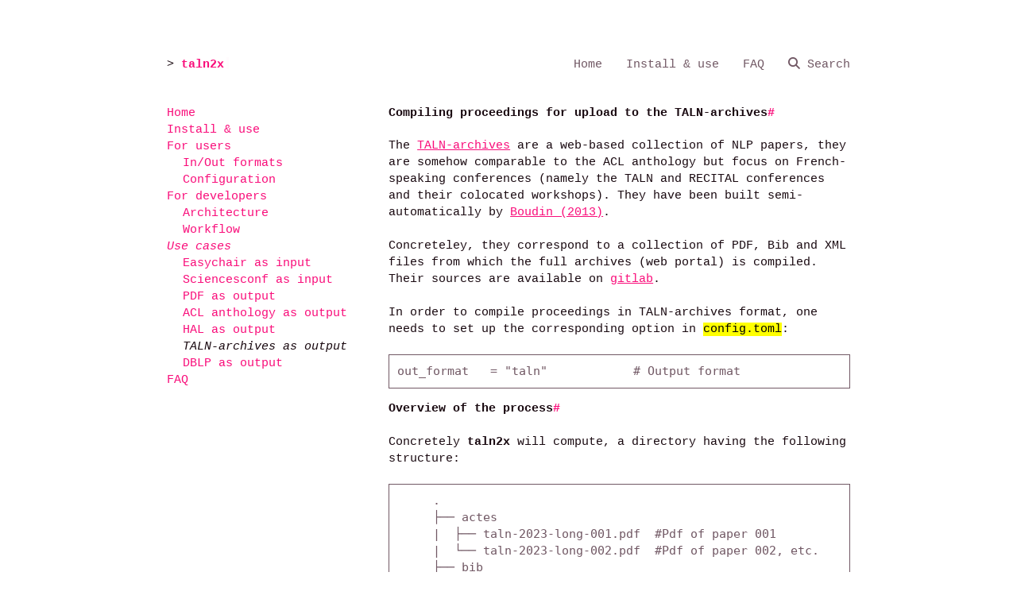

--- FILE ---
content_type: text/html; charset=utf-8
request_url: https://talnarchives.gitlabpages.inria.fr/taln2x/taln/
body_size: 3609
content:
<!DOCTYPE html>
<html lang="en">
<head>
    
    <meta charset="UTF-8">
    <meta name="viewport" content="width=device-width, initial-scale=1.0">
    <meta http-equiv="X-UA-Compatible" content="ie=edge">
    <meta name="generator" content="mkdocs-1.4.2, mkdocs-terminal-4.2.0">
    
    <meta name="description" content="Documentation of the taln2x software"> 
     
    
    <link rel="canonical" href="https://talnarchives.gitlabpages.inria.fr/taln2x/taln/"><link rel="icon" type="image/png" sizes="192x192" href="../img/android-chrome-192x192.png" />
<link rel="icon" type="image/png" sizes="512x512" href="../img/android-chrome-512x512.png" />
<link rel="apple-touch-icon" sizes="180x180" href="../img/apple-touch-icon.png" />
<link rel="shortcut icon" type="image/png" sizes="48x48" href="../img/favicon.ico" />
<link rel="icon" type="image/png" sizes="16x16" href="../img/favicon-16x16.png" />
<link rel="icon" type="image/png" sizes="32x32" href="../img/favicon-32x32.png" />


    
 
<title>TALN-archives as output - taln2x</title>


<link href="../css/fontawesome/css/fontawesome.min.css" rel="stylesheet">
<link href="../css/fontawesome/css/solid.min.css" rel="stylesheet">
<link href="../css/normalize.css" rel="stylesheet">
<link href="../css/terminal.css" rel="stylesheet">
<link href="../css/theme.css" rel="stylesheet">
<link href="../css/theme.tile_grid.css" rel="stylesheet">
<!-- pink color palette-->
<link href="../css/palettes/pink.css" rel="stylesheet">


    
    <link href="../css/extra.css" rel="stylesheet">  
    
    

    
    <!-- search css support -->
<link href="../css/search/bootstrap-modal.css" rel="stylesheet">
<!-- search scripts -->
<script>
    var base_url = "..",
    shortcuts = "{}";
</script>
<script src="../js/jquery/jquery-1.10.1.min.js" defer></script>
<script src="../js/bootstrap/bootstrap.min.js" defer></script>
<script src="../js/mkdocs/base.js" defer></script>
    
    
    
    
    <script src="../search/main.js"></script>
    

    
 <link href="../assets/stylesheets/glightbox.min.css" rel="stylesheet"/><style>
        html.glightbox-open { overflow: initial; height: 100%; }
        .gslide-title { margin-top: 0px; user-select: text; }
        .gslide-desc { color: #666; user-select: text; }
        .gslide-image img { background: white; }
        </style> <script src="../assets/javascripts/glightbox.min.js"></script></head>

<body class="terminal"><div class="container">
    <div class="terminal-nav">
        <header class="terminal-logo">
            <div id="mkdocs-terminal-site-name" class="logo terminal-prompt"><a href="https://talnarchives.gitlabpages.inria.fr/taln2x/" class="no-style">taln2x</a></div>
        </header>
        
        <nav class="terminal-menu">
            
            <ul vocab="https://schema.org/" typeof="BreadcrumbList">
                
                
                <li property="itemListElement" typeof="ListItem">
                    <a href=".." class="menu-item " property="item" typeof="WebPage">
                        <span property="name">Home</span>
                    </a>
                    <meta property="position" content="0">
                </li>
                
                
                <li property="itemListElement" typeof="ListItem">
                    <a href="../install/" class="menu-item " property="item" typeof="WebPage">
                        <span property="name">Install & use</span>
                    </a>
                    <meta property="position" content="1">
                </li>
                
                
                
                
                
                
                
                
                <li property="itemListElement" typeof="ListItem">
                    <a href="../faq/" class="menu-item " property="item" typeof="WebPage">
                        <span property="name">FAQ</span>
                    </a>
                    <meta property="position" content="2">
                </li>
                
                    
                    


<li property="itemListElement" typeof="ListItem">
    <a href="#" class="menu-item" data-toggle="modal" data-target="#mkdocs_search_modal" property="item" typeof="SearchAction">
        <i aria-hidden="true" class="fa fa-search"></i> <span property="name">Search</span>
    </a>
    <meta property="position" content="3">
</li>
                    
            </ul>
            
        </nav>
    </div>
</div>
        
    <div class="container">
        <div class="terminal-mkdocs-main-grid"><aside id="terminal-mkdocs-side-panel"><nav>
  
    <ul class="terminal-mkdocs-side-nav-items">
        
          



<li class="terminal-mkdocs-side-nav-li">
    
    
    
        
        
            <a class="

    terminal-mkdocs-side-nav-item" href="..">Home</a>
        
    
    
    
  </li>
        
          



<li class="terminal-mkdocs-side-nav-li">
    
    
    
        
        
            <a class="

    terminal-mkdocs-side-nav-item" href="../install/">Install & use</a>
        
    
    
    
  </li>
        
          



<li class="terminal-mkdocs-side-nav-li">
    
    
        
        
            
            
                
                
        

             
            
    
        
        <a class="

    terminal-mkdocs-side-nav-item" href="../users/">For users</a>
    
    
        
      
        
            <ul class="terminal-mkdocs-side-nav-li-ul">
        
            
            
                
                
            

             
                <li class="terminal-mkdocs-side-nav-li-ul-li">
    
        
        
            <a class="

    terminal-mkdocs-side-nav-item" href="../formats/">In/Out formats</a>
        
    
    </li>
            
        
            
            
                
                
            

             
                <li class="terminal-mkdocs-side-nav-li-ul-li">
    
        
        
            <a class="

    terminal-mkdocs-side-nav-item" href="../options/">Configuration</a>
        
    
    </li>
            
            
    </ul>
        
    
  </li>
        
          



<li class="terminal-mkdocs-side-nav-li">
    
    
        
        
            
            
                
                
        

             
            
    
        
        <a class="

    terminal-mkdocs-side-nav-item" href="../devs/">For developers</a>
    
    
        
      
        
            <ul class="terminal-mkdocs-side-nav-li-ul">
        
            
            
                
                
            

             
                <li class="terminal-mkdocs-side-nav-li-ul-li">
    
        
        
            <a class="

    terminal-mkdocs-side-nav-item" href="../data/">Architecture</a>
        
    
    </li>
            
        
            
            
                
                
            

             
                <li class="terminal-mkdocs-side-nav-li-ul-li">
    
        
        
            <a class="

    terminal-mkdocs-side-nav-item" href="../workflow/">Workflow</a>
        
    
    </li>
            
            
    </ul>
        
    
  </li>
        
          



<li class="terminal-mkdocs-side-nav-li">
    
    
        
        
            
            
                
                
        

             
            
    
        
        <a class="

    terminal-mkdocs-side-nav-item--active" href="../uses/">Use cases</a>
    
    
        
      
        
            <ul class="terminal-mkdocs-side-nav-li-ul">
        
            
            
                
                
            

             
                <li class="terminal-mkdocs-side-nav-li-ul-li">
    
        
        
            <a class="

    terminal-mkdocs-side-nav-item" href="../easychair/">Easychair as input</a>
        
    
    </li>
            
        
            
            
                
                
            

             
                <li class="terminal-mkdocs-side-nav-li-ul-li">
    
        
        
            <a class="

    terminal-mkdocs-side-nav-item" href="../sciencesconf/">Sciencesconf as input</a>
        
    
    </li>
            
        
            
            
                
                
            

             
                <li class="terminal-mkdocs-side-nav-li-ul-li">
    
        
        
            <a class="

    terminal-mkdocs-side-nav-item" href="../pdf/">PDF as output</a>
        
    
    </li>
            
        
            
            
                
                
            

             
                <li class="terminal-mkdocs-side-nav-li-ul-li">
    
        
        
            <a class="

    terminal-mkdocs-side-nav-item" href="../anthology/">ACL anthology as output</a>
        
    
    </li>
            
        
            
            
                
                
            

             
                <li class="terminal-mkdocs-side-nav-li-ul-li">
    
        
        
            <a class="

    terminal-mkdocs-side-nav-item" href="../hal/">HAL as output</a>
        
    
    </li>
            
        
            
            
                
                
            

             
                <li class="terminal-mkdocs-side-nav-li-ul-li">
    
        
        <span class="

    terminal-mkdocs-side-nav-item--active">TALN-archives as output</span>
    
    </li>
            
        
            
            
                
                
            

             
                <li class="terminal-mkdocs-side-nav-li-ul-li">
    
        
        
            <a class="

    terminal-mkdocs-side-nav-item" href="../dblp/">DBLP as output</a>
        
    
    </li>
            
            
    </ul>
        
    
  </li>
        
          



<li class="terminal-mkdocs-side-nav-li">
    
    
    
        
        
            <a class="

    terminal-mkdocs-side-nav-item" href="../faq/">FAQ</a>
        
    
    
    
  </li>
        
    </ul>
  
</nav></aside>
            <main id="terminal-mkdocs-main-content">
    
    
    
    
    

<section id="mkdocs-terminal-content">
    <h1 id="compiling-proceedings-for-upload-to-the-taln-archives">Compiling proceedings for upload to the TALN-archives<a class="headerlink" href="#compiling-proceedings-for-upload-to-the-taln-archives" title="Permanent link">#</a></h1>
<p>The <a href="http://talnarchives.atala.org">TALN-archives</a> are a web-based collection of NLP papers, they are somehow comparable to the ACL anthology but focus on French-speaking conferences (namely the TALN and RECITAL conferences and their colocated workshops). They have been built semi-automatically by <a href="https://aclanthology.org/F13-2001.pdf">Boudin (2013)</a>.</p>
<p>Concreteley, they correspond to a collection of PDF, Bib and XML files from which the full archives (web portal) is compiled. Their sources are available on <a href="https://gitlab.com/parmenti/taln-archives">gitlab</a>.</p>
<p>In order to compile proceedings in TALN-archives format, one needs to set up the corresponding option in <mark>config.toml</mark>:</p>
<pre>
out_format   = "taln"            # Output format
</pre>

<h2 id="overview-of-the-process">Overview of the process<a class="headerlink" href="#overview-of-the-process" title="Permanent link">#</a></h2>
<p>Concretely <strong>taln2x</strong> will compute, a directory having the following structure:</p>
<pre>
     .
     ├── actes
     |  ├── taln-2023-long-001.pdf  #Pdf of paper 001
     |  └── taln-2023-long-002.pdf  #Pdf of paper 002, etc.
     ├── bib
     |  ├── taln-2023-long-001.bib  #Bib of paper 001
     |  └── taln-2023-long-002.bib  #Bib of paper 002, etc.
     ├── taln-2023.bib              #Bib of all papers
     └── taln-2023.xml              #Event metadata
</pre>

<p>It will contain the conference metadata in both XML and Bib format, and the papers data in Bib and Pdf formats.</p>
<blockquote>
<p><strong>Please note that all tracks will be merged in a single event.</strong> Should you want to compile separate directories for tracks, you will need to comment out tracks in <mark>event.yml</mark> so that each track is compiled in a separate run of <strong>taln2x</strong>.</p>
</blockquote>
<h2 id="using-taln-archives-format-as-an-input-format">Using TALN-archives format as an input format<a class="headerlink" href="#using-taln-archives-format-as-an-input-format" title="Permanent link">#</a></h2>
<p>Please note that the TALN-archives were used to ingest TALN and RECITAL conferences which took place before 2012 to the ACL anthology. To do so, <strong>taln2x</strong> was extended in order to be able not only to compile but also to parse proceedings in TALN-archives format.</p>
<p>To use this feature, just add the path to the conference XML file in <mark>config.toml</mark> as follows:</p>
<pre>
xml_file     = "/tmp/TALN-2001/taln-2001.xml"               
</pre>
</section>

<section id="mkdocs-terminal-after-content">
    
</section>
<section id="mkdocs-terminal-revision">
<br>
<aside>
    <p>
        <small>
            <i>Page last updated 2023-06-20. </i>
        </small>
    </p>
</aside>
</section>
            </main>
        </div>
        <hr>
    
    <p>Documentation built with <a href="https://www.mkdocs.org/">MkDocs</a> and <a href="https://github.com/ntno/mkdocs-terminal">Terminal for Mkdocs</a>.</p> 

    </div>

    
    <div class="modal" id="mkdocs_search_modal" tabindex="-1" role="alertdialog" aria-modal="true" aria-labelledby="searchModalLabel">
    <div class="modal-dialog modal-lg" role="search">
        <div class="modal-content">
            <div class="modal-header">
                <h5 class="modal-title" id="searchModalLabel">Search</h5>
                <button type="button" class="close btn btn-default btn-ghost" data-dismiss="modal"><span aria-hidden="true">x</span><span class="sr-only">Close</span></button>
            </div>
            <div class="modal-body">
                <p id="searchInputLabel">Type to start searching</p>
                <form>
                    <div class="form-group">
                        <input type="search" class="form-control" aria-labelledby="searchInputLabel" placeholder="" id="mkdocs-search-query" title="Please enter search terms here">
                    </div>
                </form>
                <div id="mkdocs-search-results" data-no-results-text="No document matches found"></div>
            </div>
            <div class="modal-footer">
            </div>
        </div>
    </div>
</div>
    
    
<script>const lightbox = GLightbox({"touchNavigation": true, "loop": false, "zoomable": true, "draggable": true, "openEffect": "zoom", "closeEffect": "zoom", "slideEffect": "slide"});</script></body>

</html>

--- FILE ---
content_type: text/css; charset=utf-8
request_url: https://talnarchives.gitlabpages.inria.fr/taln2x/css/terminal.css
body_size: 3911
content:
/*! terminal.css 0.7.2 | MIT License | github.com/Gioni06/terminal.css */

* {
    box-sizing: border-box;
    text-rendering: geometricPrecision
}

::-moz-selection {
    background: var(--primary-color);
    color: var(--invert-font-color)
}

::selection {
    background: var(--primary-color);
    color: var(--invert-font-color)
}

body {
    font-size: var(--global-font-size);
    color: var(--font-color);
    line-height: var(--global-line-height);
    margin: 0;
    font-family: var(--font-stack);
    word-wrap: break-word;
    background-color: var(--background-color)
}

.logo,
h1,
h2,
h3,
h4,
h5,
h6 {
    line-height: var(--global-line-height)
}

a {
    cursor: pointer;
    color: var(--primary-color);
    text-decoration: none
}

a:hover {
    background-color: var(--primary-color);
    color: var(--invert-font-color)
}

em {
    font-size: var(--global-font-size);
    font-style: italic;
    font-family: var(--font-stack);
    color: var(--font-color)
}

blockquote,
code,
em,
strong {
    line-height: var(--global-line-height)
}

.logo,
blockquote,
code,
footer,
h1,
h2,
h3,
h4,
h5,
h6,
header,
li,
ol,
p,
section,
ul {
    float: none;
    margin: 0;
    padding: 0
}

.logo,
blockquote,
h1,
ol,
p,
ul {
    margin-top: calc(var(--global-space) * 2);
    margin-bottom: calc(var(--global-space) * 2)
}

.logo,
h1 {
    position: relative;
    display: inline-block;
    display: table-cell;
    padding: calc(var(--global-space) * 2) 0 calc(var(--global-space) * 2);
    margin: 0;
    overflow: hidden;
    font-weight: 600
}

h1::after {
    content: "====================================================================================================";
    position: absolute;
    bottom: 5px;
    left: 0;
    display: var(--display-h1-decoration)
}

.logo+*,
h1+* {
    margin-top: 0
}

h2,
h3,
h4,
h5,
h6 {
    position: relative;
    margin-bottom: var(--global-line-height);
    font-weight: 600
}

blockquote {
    position: relative;
    padding-left: calc(var(--global-space) * 2);
    padding-left: 2ch;
    overflow: hidden
}

blockquote::after {
    content: ">\A>\A>\A>\A>\A>\A>\A>\A>\A>\A>\A>\A>\A>\A>\A>\A>\A>\A>\A>\A>\A>\A>\A>\A>\A>\A>\A>\A>\A>\A>\A>\A>\A>\A>\A>\A>\A>\A>\A>\A>\A>\A>\A>\A>\A>\A>\A>\A>\A>\A>\A>\A>\A>\A>\A>\A>\A>\A>\A>\A>\A>\A>\A>\A>\A>\A>\A>\A>\A>\A>\A>\A>\A>\A>\A>\A>\A>\A>\A>\A>\A>\A>\A>\A>\A>\A>\A>\A>\A>\A>\A>\A>\A>\A>\A>\A>\A>\A>\A>";
    white-space: pre;
    position: absolute;
    top: 0;
    left: 0;
    line-height: var(--global-line-height);
    color: #9ca2ab
}

code {
    font-weight: inherit;
    background-color: var(--code-bg-color);
    font-family: var(--mono-font-stack)
}

code::after,
code::before {
    content: "`";
    display: inline
}

pre code::after,
pre code::before {
    content: ""
}

pre {
    display: block;
    word-break: break-all;
    word-wrap: break-word;
    color: var(--secondary-color);
    background-color: var(--background-color);
    border: 1px solid var(--secondary-color);
    padding: var(--global-space);
    white-space: pre-wrap;
    white-space: -moz-pre-wrap;
    white-space: -pre-wrap;
    white-space: -o-pre-wrap
}

pre code {
    overflow-x: scroll;
    padding: 0;
    margin: 0;
    display: inline-block;
    min-width: 100%;
    font-family: var(--mono-font-stack)
}

.terminal .logo,
.terminal blockquote,
.terminal code,
.terminal h1,
.terminal h2,
.terminal h3,
.terminal h4,
.terminal h5,
.terminal h6,
.terminal strong {
    font-size: var(--global-font-size);
    font-style: normal;
    font-family: var(--font-stack);
    color: var(--font-color)
}

.terminal-prompt {
    position: relative;
    white-space: nowrap
}

.terminal-prompt::before {
    content: "> "
}

.terminal-prompt::after {
    content: "";
    -webkit-animation: cursor .8s infinite;
    animation: cursor .8s infinite;
    background: var(--primary-color);
    border-radius: 0;
    display: inline-block;
    height: 1em;
    margin-left: .2em;
    width: 3px;
    bottom: -2px;
    position: relative
}

@-webkit-keyframes cursor {
    0% {
        opacity: 0
    }
    50% {
        opacity: 1
    }
    to {
        opacity: 0
    }
}

@keyframes cursor {
    0% {
        opacity: 0
    }
    50% {
        opacity: 1
    }
    to {
        opacity: 0
    }
}

li,
li>ul>li {
    position: relative;
    display: block;
    padding-left: calc(var(--global-space) * 2)
}

nav>ul>li {
    padding-left: 0
}

li::after {
    position: absolute;
    top: 0;
    left: 0
}

ul>li::after {
    content: "-"
}

nav ul>li::after {
    content: ""
}

ol li::before {
    content: counters(item, ".") ". ";
    counter-increment: item
}

ol ol li::before {
    content: counters(item, ".") " ";
    counter-increment: item
}

.terminal-menu li::after,
.terminal-menu li::before {
    display: none
}

ol {
    counter-reset: item
}

ol li:nth-child(n+10)::after {
    left: -7px
}

ol ol {
    margin-top: 0;
    margin-bottom: 0
}

.terminal-menu {
    width: 100%
}

.terminal-nav {
    display: flex;
    flex-direction: column;
    align-items: flex-start
}

ul ul {
    margin-top: 0;
    margin-bottom: 0
}

.terminal-menu ul {
    list-style-type: none;
    padding: 0!important;
    display: flex;
    flex-direction: column;
    width: 100%;
    flex-grow: 1;
    font-size: var(--global-font-size);
    margin-top: 0
}

.terminal-menu li {
    display: flex;
    margin: 0 0 .5em 0;
    padding: 0
}

ol.terminal-toc li {
    border-bottom: 1px dotted var(--secondary-color);
    padding: 0;
    margin-bottom: 15px
}

.terminal-menu li:last-child {
    margin-bottom: 0
}

ol.terminal-toc li a {
    margin: 4px 4px 4px 0;
    background: var(--background-color);
    position: relative;
    top: 6px;
    text-align: left;
    padding-right: 4px
}

.terminal-menu li a:not(.btn) {
    text-decoration: none;
    display: block;
    width: 100%;
    border: none;
    color: var(--secondary-color)
}

.terminal-menu li a.active {
    color: var(--font-color)
}

.terminal-menu li a:hover {
    background: 0 0;
    color: inherit
}

ol.terminal-toc li::before {
    content: counters(item, ".") ". ";
    counter-increment: item;
    position: absolute;
    right: 0;
    background: var(--background-color);
    padding: 4px 0 4px 4px;
    bottom: -8px
}

ol.terminal-toc li a:hover {
    background: var(--primary-color);
    color: var(--invert-font-color)
}

hr {
    position: relative;
    overflow: hidden;
    margin: calc(var(--global-space) * 4) 0;
    border: 0;
    border-bottom: 1px dashed var(--secondary-color)
}

p {
    margin: 0 0 var(--global-line-height);
    color: var(--global-font-color)
}

.container {
    max-width: var(--page-width)
}

.container,
.container-fluid {
    margin: 0 auto;
    padding: 0 calc(var(--global-space) * 2)
}

img {
    width: 100%
}

.progress-bar {
    height: 8px;
    background-color: var(--progress-bar-background);
    margin: 12px 0
}

.progress-bar.progress-bar-show-percent {
    margin-top: 38px
}

.progress-bar-filled {
    background-color: var(--progress-bar-fill);
    height: 100%;
    transition: width .3s ease;
    position: relative;
    width: 0
}

.progress-bar-filled::before {
    content: "";
    border: 6px solid transparent;
    border-top-color: var(--progress-bar-fill);
    position: absolute;
    top: -12px;
    right: -6px
}

.progress-bar-filled::after {
    color: var(--progress-bar-fill);
    content: attr(data-filled);
    display: block;
    font-size: 12px;
    white-space: nowrap;
    position: absolute;
    border: 6px solid transparent;
    top: -38px;
    right: 0;
    transform: translateX(50%)
}

.progress-bar-no-arrow>.progress-bar-filled::after,
.progress-bar-no-arrow>.progress-bar-filled::before {
    content: "";
    display: none;
    visibility: hidden;
    opacity: 0
}

table {
    width: 100%;
    border-collapse: collapse;
    margin: var(--global-line-height) 0;
    color: var(--font-color);
    font-size: var(--global-font-size)
}

table td,
table th {
    vertical-align: top;
    border: 1px solid var(--font-color);
    line-height: var(--global-line-height);
    padding: calc(var(--global-space)/ 2);
    font-size: 1em
}

table thead th {
    font-size: 1em
}

table tfoot tr th {
    font-weight: 500
}

table caption {
    font-size: 1em;
    margin: 0 0 1em 0
}

table tbody td:first-child {
    font-weight: 700;
    color: var(--secondary-color)
}

.form {
    width: 100%
}

fieldset {
    border: 1px solid var(--font-color);
    padding: 1em
}

label {
    font-size: 1em;
    color: var(--font-color)
}

input[type=email],
input[type=number],
input[type=password],
input[type=search],
input[type=text] {
    border: 1px var(--input-style) var(--font-color);
    width: 100%;
    padding: .7em .5em;
    font-size: 1em;
    font-family: var(--font-stack);
    -webkit-appearance: none;
    border-radius: 0
}

input[type=email]:active,
input[type=email]:focus,
input[type=number]:active,
input[type=number]:focus,
input[type=password]:active,
input[type=password]:focus,
input[type=search]:active,
input[type=search]:focus,
input[type=text]:active,
input[type=text]:focus {
    outline: 0;
    -webkit-appearance: none;
    border: 1px solid var(--font-color)
}

input[type=email]:not(:placeholder-shown):invalid,
input[type=number]:not(:placeholder-shown):invalid,
input[type=password]:not(:placeholder-shown):invalid,
input[type=search]:not(:placeholder-shown):invalid,
input[type=text]:not(:placeholder-shown):invalid {
    border-color: var(--error-color)
}

input,
textarea {
    color: var(--font-color);
    background-color: var(--background-color)
}

input::-webkit-input-placeholder,
textarea::-webkit-input-placeholder {
    color: var(--secondary-color)!important;
    opacity: 1
}

input::-moz-placeholder,
textarea::-moz-placeholder {
    color: var(--secondary-color)!important;
    opacity: 1
}

input:-ms-input-placeholder,
textarea:-ms-input-placeholder {
    color: var(--secondary-color)!important;
    opacity: 1
}

input::-ms-input-placeholder,
textarea::-ms-input-placeholder {
    color: var(--secondary-color)!important;
    opacity: 1
}

input::placeholder,
textarea::placeholder {
    color: var(--secondary-color)!important;
    opacity: 1
}

textarea {
    height: auto;
    width: 100%;
    resize: none;
    border: 1px var(--input-style) var(--font-color);
    padding: .5em;
    font-size: 1em;
    font-family: var(--font-stack);
    -webkit-appearance: none;
    border-radius: 0
}

textarea:focus {
    outline: 0;
    -webkit-appearance: none;
    border: 1px solid var(--font-color)
}

textarea:not(:placeholder-shown):invalid {
    border-color: var(--error-color)
}

input:-webkit-autofill,
input:-webkit-autofill:focus textarea:-webkit-autofill,
input:-webkit-autofill:hover,
select:-webkit-autofill,
select:-webkit-autofill:focus,
select:-webkit-autofill:hover,
textarea:-webkit-autofill:hover textarea:-webkit-autofill:focus {
    border: 1px solid var(--font-color);
    -webkit-text-fill-color: var(--font-color);
    box-shadow: 0 0 0 1000px var(--invert-font-color) inset;
    -webkit-box-shadow: 0 0 0 1000px var(--invert-font-color) inset;
    transition: background-color 5000s ease-in-out 0s
}

.form-group {
    margin-bottom: var(--global-line-height);
    overflow: auto
}

.btn {
    border-style: solid;
    border-width: 1px;
    display: inline-flex;
    align-items: center;
    justify-content: center;
    cursor: pointer;
    outline: 0;
    padding: .65em 2em;
    font-size: 1em;
    font-family: inherit;
    -webkit-user-select: none;
    -moz-user-select: none;
    -ms-user-select: none;
    user-select: none;
    position: relative;
    z-index: 1
}

.btn:active {
    box-shadow: none
}

.btn.btn-ghost {
    border-color: var(--font-color);
    color: var(--font-color);
    background-color: transparent
}

.btn.btn-ghost:focus,
.btn.btn-ghost:hover {
    border-color: var(--tertiary-color);
    color: var(--tertiary-color);
    z-index: 2
}

.btn.btn-ghost:hover {
    background-color: transparent
}

.btn-block {
    width: 100%;
    display: flex
}

.btn-default {
    background-color: var(--font-color);
    border-color: var(--invert-font-color);
    color: var(--invert-font-color)
}

.btn-default:focus:not(.btn-ghost),
.btn-default:hover {
    background-color: var(--secondary-color);
    color: var(--invert-font-color)
}

.btn-default.btn-ghost:focus,
.btn-default.btn-ghost:hover {
    border-color: var(--secondary-color);
    color: var(--secondary-color);
    z-index: 2
}

.btn-error {
    color: var(--invert-font-color);
    background-color: var(--error-color);
    border: 1px solid var(--error-color)
}

.btn-error:focus:not(.btn-ghost),
.btn-error:hover {
    background-color: var(--error-color);
    border-color: var(--error-color)
}

.btn-error.btn-ghost {
    border-color: var(--error-color);
    color: var(--error-color)
}

.btn-error.btn-ghost:focus,
.btn-error.btn-ghost:hover {
    border-color: var(--error-color);
    color: var(--error-color);
    z-index: 2
}

.btn-primary {
    color: var(--invert-font-color);
    background-color: var(--primary-color);
    border: 1px solid var(--primary-color)
}

.btn-primary:focus:not(.btn-ghost),
.btn-primary:hover {
    background-color: var(--primary-color);
    border-color: var(--primary-color)
}

.btn-primary.btn-ghost {
    border-color: var(--primary-color);
    color: var(--primary-color)
}

.btn-primary.btn-ghost:focus,
.btn-primary.btn-ghost:hover {
    border-color: var(--primary-color);
    color: var(--primary-color);
    z-index: 2
}

.btn-small {
    padding: .5em 1.3em!important;
    font-size: .9em!important
}

.btn-group {
    overflow: auto
}

.btn-group .btn {
    float: left
}

.btn-group .btn-ghost:not(:first-child) {
    margin-left: -1px
}

.terminal-card {
    border: 1px solid var(--secondary-color)
}

.terminal-card>header {
    color: var(--invert-font-color);
    text-align: center;
    background-color: var(--secondary-color);
    padding: .5em 0
}

.terminal-card>div:first-of-type {
    padding: var(--global-space)
}

.terminal-timeline {
    position: relative;
    padding-left: 70px
}

.terminal-timeline::before {
    content: ' ';
    background: var(--secondary-color);
    display: inline-block;
    position: absolute;
    left: 35px;
    width: 2px;
    height: 100%;
    z-index: 400
}

.terminal-timeline .terminal-card {
    margin-bottom: 25px
}

.terminal-timeline .terminal-card::before {
    content: ' ';
    background: var(--invert-font-color);
    border: 2px solid var(--secondary-color);
    display: inline-block;
    position: absolute;
    margin-top: 25px;
    left: 26px;
    width: 15px;
    height: 15px;
    z-index: 400
}

.terminal-alert {
    color: var(--font-color);
    padding: 1em;
    border: 1px solid var(--font-color);
    margin-bottom: var(--global-space)
}

.terminal-alert-error {
    color: var(--error-color);
    border-color: var(--error-color)
}

.terminal-alert-primary {
    color: var(--primary-color);
    border-color: var(--primary-color)
}

@media screen and (max-width:960px) {
    label {
        display: block;
        width: 100%
    }
    pre::-webkit-scrollbar {
        height: 3px
    }
}

@media screen and (max-width:480px) {
    form {
        width: 100%
    }
}

@media only screen and (min-width:30em) {
    .terminal-nav {
        flex-direction: row;
        align-items: center
    }
    .terminal-menu ul {
        flex-direction: row;
        justify-items: flex-end;
        align-items: center;
        justify-content: flex-end;
        margin-top: calc(var(--global-space) * 2)
    }
    .terminal-menu li {
        margin: 0;
        margin-right: 2em
    }
    .terminal-menu li:last-child {
        margin-right: 0
    }
}

.terminal-media:not(:last-child) {
    margin-bottom: 1.25rem
}

.terminal-media-left {
    padding-right: var(--global-space)
}

.terminal-media-left,
.terminal-media-right {
    display: table-cell;
    vertical-align: top
}

.terminal-media-right {
    padding-left: var(--global-space)
}

.terminal-media-body {
    display: table-cell;
    vertical-align: top
}

.terminal-media-heading {
    font-size: 1em;
    font-weight: 700
}

.terminal-media-content {
    margin-top: .3rem
}

.terminal-placeholder {
    background-color: var(--secondary-color);
    text-align: center;
    color: var(--font-color);
    font-size: 1rem;
    border: 1px solid var(--secondary-color)
}

figure>img {
    padding: 0
}

.terminal-avatarholder {
    width: calc(var(--global-space) * 5);
    height: calc(var(--global-space) * 5)
}

.terminal-avatarholder img {
    padding: 0
}

figure {
    margin: 0
}

figure>figcaption {
    color: var(--secondary-color);
    text-align: center
}

.hljs {
    display: block;
    overflow-x: auto;
    padding: .5em;
    background: var(--block-background-color);
    color: var(--font-color)
}

.hljs-comment,
.hljs-quote {
    color: var(--secondary-color)
}

.hljs-variable {
    color: var(--font-color)
}

.hljs-built_in,
.hljs-keyword,
.hljs-name,
.hljs-selector-tag,
.hljs-tag {
    color: var(--primary-color)
}

.hljs-addition,
.hljs-attribute,
.hljs-literal,
.hljs-section,
.hljs-string,
.hljs-template-tag,
.hljs-template-variable,
.hljs-title,
.hljs-type {
    color: var(--secondary-color)
}

.hljs-string {
    color: var(--secondary-color)
}

.hljs-deletion,
.hljs-meta,
.hljs-selector-attr,
.hljs-selector-pseudo {
    color: var(--primary-color)
}

.hljs-doctag {
    color: var(--secondary-color)
}

.hljs-attr {
    color: var(--primary-color)
}

.hljs-bullet,
.hljs-link,
.hljs-symbol {
    color: var(--primary-color)
}

.hljs-emphasis {
    font-style: italic
}

.hljs-strong {
    font-weight: 700
}

--- FILE ---
content_type: text/css; charset=utf-8
request_url: https://talnarchives.gitlabpages.inria.fr/taln2x/css/theme.css
body_size: 660
content:
/*! Terminal for MkDocs | MIT License | github.com/ntno/mkdocs-terminal */
/*! terminal.css 0.7.2  | MIT License | github.com/Gioni06/terminal.css */

body {
    padding-top: 50px;
    padding-bottom: 50px;
}

/* underline links in main content (except header anchor links) */
#terminal-mkdocs-main-content a:not(.headerlink){
    text-decoration: underline;
}

/* do not underline button links */
a.btn {
    text-decoration: none !important;
}

/* grid for side nav and main content */
.terminal-mkdocs-main-grid {
    display: grid;
    grid-column-gap: 1.4em;
    grid-template-columns: auto;
    grid-template-rows: auto;
}

/* place main content under side nav when screen is too narrow */
@media only screen and (min-width: 70em) {
    .terminal-mkdocs-main-grid {
        grid-template-columns: 4fr 9fr;
    }
}

.terminal-mkdocs-side-nav-item--active {
    font-style: italic;
}

.terminal-mkdocs-side-nav-section-no-index {
    color: var(--secondary-color);
}

.terminal-mkdocs-pad-to-match-side-nav {
    padding-top: calc(var(--global-space) * 2);
}

.terminal-mkdocs-thin-border {
    border: solid !important;
    border-color: var(--secondary-color) !important;
    border-width: thin !important;
}

.terminal-mkdocs-macro-error-banner {
    border-style: solid;
    border-width: 1px;
    display: inline-flex;
    align-items: center;
    justify-content: center;
    padding: .65em 2em;
    border-color: var(--error-color);
    color: var(--error-color);
}
/* ***************************************************************** */
/* Terminal.css Overrides */
/* ***************************************************************** */

/* don't display backticks on `code` items, just highlight */
code::after,
code::before {
    content: "" !important;
    display: inline;
}

/*! terminal.css | MIT License |  https://github.com/Gioni06/terminal.css/pull/36 */
blockquote > *:last-child {
    margin-bottom: 0;
}
  
  

--- FILE ---
content_type: text/css; charset=utf-8
request_url: https://talnarchives.gitlabpages.inria.fr/taln2x/css/theme.tile_grid.css
body_size: 184
content:
/*! Terminal for MkDocs | MIT License | github.com/ntno/mkdocs-terminal */

.terminal-mkdocs-tile-grid {
    display: grid;
    grid-gap: 1em;
    grid-template-rows: auto;
    grid-template-columns: repeat(
        auto-fit,
        minmax(calc(var(--page-width) / 6), 1fr)
    );
}

/* center link text within the tile */
.terminal-mkdocs-tile {
    border: none;
    text-align: center;
}

/* center images within the tile */
.terminal-mkdocs-tile div > figure > img,
.terminal-mkdocs-tile div > figure > a > img {
    display: block;
    margin-left: auto;
    margin-right: auto;
}


--- FILE ---
content_type: text/css; charset=utf-8
request_url: https://talnarchives.gitlabpages.inria.fr/taln2x/css/palettes/pink.css
body_size: 287
content:
/*! pink.css | MIT License | github.com/Gioni06/terminal.css/issues/9 */

:root {
    --global-font-size: 15px;
    --global-line-height: 1.4em;
    --global-space: 10px;
    --font-stack: 'Fira Code', Menlo, Monaco, Lucida Console, Liberation Mono, DejaVu Sans Mono, Bitstream Vera Sans Mono, Courier New, monospace, serif;
    --mono-font-stack: 'Fira Code', Menlo, Monaco, Lucida Console, Liberation Mono, DejaVu Sans Mono, Bitstream Vera Sans Mono, Courier New, monospace, serif;
    --background-color: #ffffff;
    --page-width: 60em;
    --font-color: #190910;
    --invert-font-color: #f7f7f7;
    --primary-color: #f90d7a;
    --secondary-color: #715864;
    --tertiary-color: #715864;
    --error-color: #bb0047;
    --progress-bar-background: #d4d4d4;
    --progress-bar-fill: #5e5e5e;
    --code-bg-color: #f7f7f7;
    --input-style: solid;
    --display-h1-decoration: none;
}

--- FILE ---
content_type: text/css; charset=utf-8
request_url: https://talnarchives.gitlabpages.inria.fr/taln2x/css/extra.css
body_size: 49
content:
.wise-iframe-wrapper {
    position: relative;
    padding-bottom: 56.10%;
    height: 0;
    overflow: hidden;
    border: .5mm solid;
}
 
.wise-iframe-wrapper iframe,
.wise-iframe-wrapper object,
.wise-iframe-wrapper embed {
    position: absolute;
    top: 0;
    left: 0;
    width: 100%;
    height: 100%;
}
